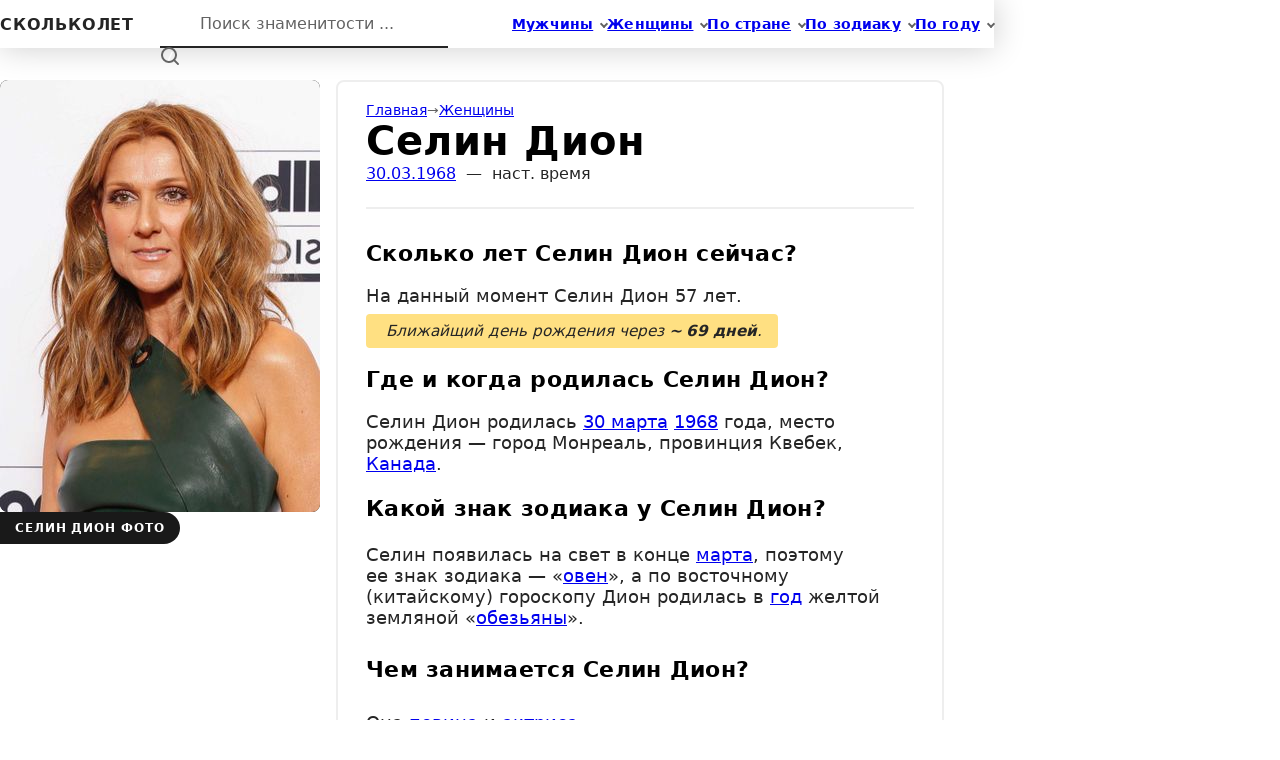

--- FILE ---
content_type: text/html; charset=UTF-8
request_url: https://skolkolet.com/celine-dion
body_size: 14965
content:
<!DOCTYPE html><html lang="ru" itemscope itemtype="https://schema.org/WebPage"><head><meta charset="utf-8" /><meta name="viewport" content="width=device-width, initial-scale=1.0, viewport-fit=cover" /><meta name="yandex-verification" content="4a8f3f321892bbf1" /><meta name="google-site-verification" content="2LrsfwQSM3ti8g4PUof3cqRlo9U_zTj7TpP73I9drDQ" /><meta name="color-scheme" content="dark light"><meta name="theme-color" media="(prefers-color-scheme: light)" content="#ffffff" /><meta name="theme-color" media="(prefers-color-scheme: dark)" content="#1d1d1e" /><link rel="stylesheet" href="[data-uri]" crossorigin media="(prefers-color-scheme: dark)"><link rel="stylesheet" href="[data-uri]" crossorigin media="(prefers-color-scheme: light)"><link rel="icon" href="/favicon.ico" sizes="any"><link rel="icon" href="/favicon.svg" type="image/svg+xml"><link rel="apple-touch-icon" href="/apple-touch-icon.png"><link rel="manifest" href="/manifest.json"><title>Сколько лет Селин Дион? Какой знак зодиака?</title><meta name="description" content="Узнайте какой возраст у Селин Дион в 2026 году и кто она по гороскопу"><meta name="keywords" content><meta name="robots" content="all"><meta property="og:locale" content="ru_RU"><meta property="og:type" content="website"><meta property="og:site_name" content="Возраст знаменитостей"><meta property="og:title" content="Узнайте достоверный возраст и знак зодиака Селин Дион"><meta property="og:description" content="Узнайте сколько лет и кто по гороскопу Селин Дион"><meta property="og:image" content="https://skolkolet.com/opengraph.jpg"><meta property="og:url" content="https://skolkolet.com/celine-dion"><link rel="canonical" href="https://skolkolet.com/celine-dion"><script type="module" crossorigin src="/assets/index-BByChyvy.js"></script><link rel="stylesheet" crossorigin href="/assets/index-CF0ip8hn.css"></head><body class="app"><div id="app" class="app__inner"><!--[--><div class="skip-link visually-hidden"><span id="first-active-element" tabindex="-1"></span><a href="#main">Перейти к контенту </a></div><header class="header app__header" aria-roledescription="Шапка сайта"><div class="header__content"><nav class="nav header__nav" itemscope itemtype="https://schema.org/SiteNavigationElement" aria-label="Основная навигация по сайту"><ul class="nav__items"><!--[--><li class="nav__item_sub nav__item"><a href="/male" class="link link_text nav__link" itemprop="url"><svg width="32" height="32" viewBox="0 0 32 32" aria-hidden="true" class="nav__icon"><g fill="currentColor" stroke-width="0"><circle cx="13" cy="17" r="1"/><circle cx="19" cy="17" r="1"/></g><path d="M8.007,15.273C7.408,15.619,7,16.259,7,17c0,1.049,0.811,1.9,1.838,1.984c0.759,2.469,1.872,5.226,2.636,6.034c2.499,2.644,6.552,2.644,9.051,0c0.764-0.808,1.877-3.565,2.636-6.034C24.189,18.9,25,18.049,25,17c0-0.741-0.401-1.381-1-1.727V14c0-5.342-2.453-7-5-7l-1-2C10.978,5,8,8.261,8,14L8.007,15.273z"/><path d="M19,7c2.966,5.924-6.958,0.783-7,6"/></svg><span itemprop="name">Мужчины</span></a><ul class="nav__subitems"><!--[--><li class="nav__subitem"><a href="/male/actor" class="link link_pretty" itemprop="url"><span itemprop="name">Актеры</span></a></li><li class="nav__subitem"><a href="/male/singer" class="link link_pretty" itemprop="url"><span itemprop="name">Певцы</span></a></li><li class="nav__subitem"><a href="/male/politician" class="link link_pretty" itemprop="url"><span itemprop="name">Политики</span></a></li><li class="nav__subitem"><a href="/male/blogger" class="link link_pretty" itemprop="url"><span itemprop="name">Блогеры</span></a></li><!--]--></ul></li><li class="nav__item_sub nav__item"><a href="/female" class="link link_text nav__link" itemprop="url"><svg width="32" height="32" viewBox="0 0 32 32" aria-hidden="true" class="nav__icon"><g fill="currentColor" stroke-width="0"><circle cx="13" cy="18" r="1"/><circle cx="19" cy="18" r="1"/></g><path d="M19.077,25H28c0-15.992-6.203-18-8.75-18l-1.125-2C11.727,5,5,7.01,5,25h8.025"/><path d="M19,11c0,5.409-10,1.091-10,6c0,3.909,2.855,9,7,9s7-5.071,7-9"/></svg><span itemprop="name">Женщины</span></a><ul class="nav__subitems"><!--[--><li class="nav__subitem"><a href="/female/actress" class="link link_pretty" itemprop="url"><span itemprop="name">Актрисы</span></a></li><li class="nav__subitem"><a href="/female/singer" class="link link_pretty" itemprop="url"><span itemprop="name">Певицы</span></a></li><li class="nav__subitem"><a href="/female/model" class="link link_pretty" itemprop="url"><span itemprop="name">Модели</span></a></li><li class="nav__subitem"><a href="/female/blogger" class="link link_pretty" itemprop="url"><span itemprop="name">Блогеры</span></a></li><!--]--></ul></li><li class="nav__item_sub nav__item"><a href="/country/england" class="link link_text nav__link" itemprop="url"><svg width="32" height="32" viewBox="0 0 32 32" aria-hidden="true" class="nav__icon"><path d="M7 6v19M11 17V7h8l-.4 1H26l-3 10h-6.4l.4-1z"/></svg><span itemprop="name">По стране</span></a><ul class="nav__subitems"><!--[--><li class="nav__subitem"><a href="/country/russia" class="link link_pretty" itemprop="url"><span itemprop="name">Россия</span></a></li><li class="nav__subitem"><a href="/country/ukraine" class="link link_pretty" itemprop="url"><span itemprop="name">Украина</span></a></li><li class="nav__subitem"><a href="/country/belarus" class="link link_pretty" itemprop="url"><span itemprop="name">Беларусь</span></a></li><li class="nav__subitem"><a href="/country/kazakhstan" class="link link_pretty" itemprop="url"><span itemprop="name">Казахстан</span></a></li><li class="nav__subitem"><a href="/country/usa" class="link link_pretty" itemprop="url"><span itemprop="name">США</span></a></li><!--]--></ul></li><li class="nav__item_sub nav__item"><a href="/zodiac/aries" class="link link_text nav__link" itemprop="url"><svg width="32" height="32" viewBox="0 0 32 32" aria-hidden="true" class="nav__icon"><path d="M9.7,23.4C11.3,25,13.6,26,16,26s4.7-1,6.3-2.6"/><path d="M13.1,8.5C9.5,9.7,7,13.1,7,17c0,0.4,0,0.8,0.1,1.2"/><path d="M24.9,18.2c0-0.4,0.1-0.8,0.1-1.2c0-3.9-2.5-7.3-6.1-8.5"/><circle cx="16" cy="8" r="3"/><circle cx="8" cy="21" r="3"/><circle cx="24" cy="21" r="3"/></svg><span itemprop="name">По зодиаку</span></a><ul class="nav__subitems"><!--[--><li class="nav__subitem"><a href="/zodiac/gemini" class="link link_pretty" itemprop="url"><span itemprop="name">Западный</span></a></li><li class="nav__subitem"><a href="/zodiac/dog" class="link link_pretty" itemprop="url"><span itemprop="name">Восточный</span></a></li><!--]--></ul></li><li class="nav__item_sub nav__item"><a href="/born/21" class="link link_text nav__link" itemprop="url"><!----><span itemprop="name">По году</span></a><ul class="nav__subitems"><!--[--><li class="nav__subitem"><a href="/born/20" class="link link_pretty" itemprop="url"><span itemprop="name">20 век</span></a></li><li class="nav__subitem"><a href="/born/19" class="link link_pretty" itemprop="url"><span itemprop="name">19 век</span></a></li><li class="nav__subitem"><a href="/born/18" class="link link_pretty" itemprop="url"><span itemprop="name">18 век</span></a></li><li class="nav__subitem"><a href="/born/17" class="link link_pretty" itemprop="url"><span itemprop="name">17 век</span></a></li><!--]--></ul></li><!--]--></ul></nav><div class="header__main"><div class="header__logo"><a href="/" class="logo outline-focus-visible" aria-label="На главную"><span>скольколет</span></a></div><search class="search header__search"><form itemprop="potentialAction" itemscope itemtype="https://schema.org/SearchAction" method="GET" action="/search" class="search__form"><meta itemprop="target" content="https://skolkolet.com/search?q={query}"><input type="search" value="" placeholder="Поиск знаменитости ..." itemprop="query-input" name="q" autocomplete="off" autocorrect="off" autocapitalize="off" spellcheck="false" maxlength="64" required data-search-hotkey="search-hot-field" class="search__input"><button type="submit" class="search__button" tabindex="-1"><span class="visually-hidden">Найти</span><svg width="20" height="20" viewBox="0 0 20 20" class="search__loupe" aria-hidden="true"><circle cx="9" cy="9" r="7"></circle><line x1="18" y1="18" x2="14" y2="14"></line></svg></button><kbd title="Горячая клавиша активации поиска" data-key="/" data-key-focus="↲" class="search__hotkey"><span class="visually-hidden">/</span></kbd></form></search></div></div><!----></header><main id="main" class="content app__content" aria-roledescription="Контент страницы"><div class="content__inner"><!--[--><div class="profile app__profile" data-ghost="false"><article itemscope itemtype="https://schema.org/Article" class="profile__article"><div class="profile__side" data-ghost="false"><figure class="profile__figure" data-ghost-item><a href="https://skolkolet.com/images/590e5ad27d66ac348e88c09c/large@2x.jpg" target="_blank" data-label="Открыть оригинал" class="link link_pretty profile__image" title="Селин Дион фото"><picture><!--[--><source srcset="https://skolkolet.com/images/590e5ad27d66ac348e88c09c/thumb@2x.jpg?v=1673109296965 1x, https://skolkolet.com/images/590e5ad27d66ac348e88c09c/large.jpg?v=1673109296965 2x" media=""><!--]--><img src="https://skolkolet.com/images/590e5ad27d66ac348e88c09c/medium.jpg?v=1673109296965" alt="Селин Дион фото" width="160" height="240"></picture></a><figcaption data-ghost-text>Селин Дион фото</figcaption></figure></div><div class="profile__main"><!--[--><nav class="breadcrumbs" aria-label="Хлебные крошки" style="--breadcrumbs-divider:&#39;→&#39;;"><!--[--><!--]--><ol itemscope itemtype="https://schema.org/BreadcrumbList" class="breadcrumbs__items"><!--[--><li itemprop="itemListElement" itemscope itemtype="https://schema.org/ListItem" class="breadcrumbs__item" data-ghost-text><a href="/" itemprop="item" class="link link_pretty link_text breadcrumbs__link"><span itemprop="name">Главная </span></a><meta itemprop="position" content="1"></li><li itemprop="itemListElement" itemscope itemtype="https://schema.org/ListItem" class="breadcrumbs__item" data-ghost-text><a href="/female" itemprop="item" class="link link_pretty link_text breadcrumbs__link"><span itemprop="name">Женщины </span></a><meta itemprop="position" content="2"></li><li itemprop="itemListElement" itemscope itemtype="https://schema.org/ListItem" class="breadcrumbs__item breadcrumbs__item_current" data-ghost-text aria-current="page"><span itemprop="name">Селин Дион </span><meta itemprop="position" content="3"></li><!--]--></ol><!--[--><!--]--></nav><!--]--><div class="text text_dim profile__info" data-ghost-text><a href="/born/30-march-1968" class="link link_pretty">30.03.1968</a>  —  <span>наст. время </span></div><div class="text profile__description" itemprop="articleBody" data-ghost-text>  <h1 itemprop="headline">Сколько лет Селин Дион сейчас? </h1>  <p>На данный момент Селин Дион 57&nbsp;лет. <em>Ближайщий день рождения через <span>69&nbsp;дней</span>. </em></p>  <h2>Где и когда родилась Селин Дион? </h2>  <p>Селин Дион родилась <a class="link link_pretty" href="/born/30-march">30 марта</a> <a class="link link_pretty" href="/born/1968">1968</a> года, место рождения — город Монреаль, провинция Квебек, <a class="link link_pretty" href="/country/canada">Канада</a>. </p>  <h3>Какой знак зодиака у Селин Дион? </h3>  <p>Селин появилась на свет в&nbsp;конце <a class="link link_pretty" href="/born/march">марта</a>, поэтому ее&nbsp;знак зодиака — «<a class="link link_pretty" href="/zodiac/aries">овен</a>», а по восточному (китайскому) гороскопу Дион родилась в <a class="link link_pretty" href="/born/march-1968">год</a> желтой земляной «<a class="link link_pretty" href="/zodiac/monkey">обезьяны</a>». </p>  <h4>Чем занимается Селин Дион? </h4>  <p>Она <a class="link link_pretty" href="/female/singer">певица</a> и <a class="link link_pretty" href="/female/actress">актриса</a>. </p></div><a href="https://ru.wikipedia.org/wiki/%d0%94%d0%b8%d0%be%d0%bd,_%d0%a1%d0%b5%d0%bb%d0%b8%d0%bd" target="_blank" data-ghost-text class="profile__wiki outline-focus-visible"><svg width="16" height="16" viewBox="0 0 16 16" aria-hidden="true"><path d="M15.989 2.5h-3.308l-.237.04v.314c0 .037.113.068.145.091.03.025.11.039.144.039l.3.014c.34.016.443.09.575.212.13.127.152.343.05.647l-2.923 7.541-.112-.033-1.857-4.127.043-.097 1.52-3.088c.177-.326.349-.617.435-.752.16-.248.237-.294.67-.316.088 0 .122-.043.122-.13v-.312l-.022-.034s-1.818-.006-2.646 0v.345c0 .038-.02.069.009.092.031.025.044.037.078.037L9.099 3c.338.016.49.112.535.172.081.108.12.223-.077.687l-1.17 2.533-1.058-2.35c-.347-.75-.433-.983.09-1.026l.14-.032c.1 0 .085-.04.085-.114V2.54l-.01-.027H4.812l-.012.033v.33c0 .073.074.092.21.113.49.07.482.125.966 1.167l.286.627 1.103 2.353.32.77-1.602 3.472-.092-.025s-2.487-5.695-3.206-7.6a1.346 1.346 0 0 1-.109-.434c0-.194.16-.299.482-.313l.49-.017c.1 0 .263-.041.263-.128V2.55l-.147-.032S.717 2.513.1 2.517L0 2.549v.329c0 .059.08.096.218.111.379.023.633.088.752.197.119.11.248.39.415.824.904 2.358 2.827 6.566 3.763 8.963.269.654.608.756 1.019-.02.423-.852 1.276-2.742 1.898-4.137a244.174 244.174 0 0 0 1.758 4.128c.304.683.651.75 1.003.02.922-2.223 3.613-8.912 3.613-8.912.116-.329.278-.581.488-.765.208-.182.517-.284.95-.304.089 0 .123-.044.123-.129V2.54l-.011-.04z"></path></svg><span>Биография Селин Дион на&nbsp;Википедии</span></a><aside class="profile__aside"><div class="profile__panel"><div class="profile__view"><b class="count profile__digit" data-ghost-text>10873</b><span class="text text_dim" data-ghost-text>просмотра</span></div><div class="profile__share"><!--[--><div class="social"><h6 class="title social__title" data-ghost-text>Поделиться</h6><div class="social__links"><!--[--><a href="https://vk.com/share.php?url=https%3A%2F%2Fskolkolet.com%2Fceline-dion" title="Поделиться ссылкой ВКонтакте" target="_blank" data-ghost-item class="social__link_vk social__link outline-focus-visible"><svg width="16" height="16" viewBox="0 0 16 16" aria-hidden="true" class="social__icon"><path d="M15.8 12c.2.3.2 1-.3 1H13c-.7 0-1.3-.7-1.3-.7l-1.3-1.5c-.2-.2-.6-.2-.8.2-.2.3-.2 1.3-.2 1.3 0 .7-.4.7-.8.7-1 0-2.5 0-3.4-.7-.7-.6-2-2.5-3.8-5.7C.4 5 0 4 0 3.6c0 0 0-.2.4-.2h2.4c.3 0 .5.2.7.6L5 7l.5.7c.2.2.5.3.6 0 0 0 .4-1.7.2-3.2 0-.5-.2-.8-.7-.8-.3 0 0-.7.5-.7h2.8c.3 0 .5.2.5.8V7c0 .2 0 .6.4.8.3.3.5.2.7 0l1.8-4c.2-.4.3-.4.6-.4h2.8c.4 0 .4.3.4.6s-.3 1-1 2l-1.3 2c-.4.6-.4.8 0 1.3l2 2.7z"/></svg><span class="visually-hidden">Поделиться ссылкой ВКонтакте</span></a><a href="https://connect.ok.ru/offer?url=https%3A%2F%2Fskolkolet.com%2Fceline-dion" title="Поделиться ссылкой в Одноклассниках" target="_blank" data-ghost-item class="social__link_ok social__link outline-focus-visible"><svg width="16" height="16" viewBox="0 0 16 16" aria-hidden="true" class="social__icon"><g stroke="currentColor" stroke-linecap="round" fill="none" stroke-width="2.5"><circle cx="8" cy="4.3" r="3" /><path d="M4.5 14.7 8 11.3l3.5 3.4M3.996 9.5c1.336.867 2.67 1.3 4.004 1.3 1.334 0 2.667-.433 4-1.3"/></g></svg><span class="visually-hidden">Поделиться ссылкой в Одноклассниках</span></a><a href="https://telegram.me/share/url?url=https%3A%2F%2Fskolkolet.com%2Fceline-dion" title="Поделиться ссылкой в Telegram" target="_blank" data-ghost-item class="social__link_telegram social__link outline-focus-visible"><svg width="16" height="16" viewBox="0 0 16 16" aria-hidden="true" class="social__icon"><path d="M1.031 7.138c4.027-1.75 6.712-2.903 8.055-3.46 3.836-1.592 4.633-1.869 5.152-1.878.115-.002.37.026.536.16a.58.58 0 01.196.373c.019.108.042.352.023.543-.208 2.178-1.107 7.465-1.565 9.905-.193 1.033-.574 1.379-.943 1.413-.803.073-1.412-.529-2.188-1.037-1.216-.795-1.903-1.29-3.083-2.065-1.364-.897-.48-1.39.298-2.195.203-.21 3.737-3.417 3.805-3.708.009-.036.017-.172-.064-.243-.08-.072-.2-.047-.286-.028-.122.028-2.064 1.308-5.826 3.841-.551.378-1.05.562-1.498.552-.493-.01-1.442-.278-2.147-.507C.631 8.524-.056 8.376.004 7.9c.03-.248.373-.501 1.027-.76z"/></svg><span class="visually-hidden">Поделиться ссылкой в Telegram</span></a><!--]--></div></div><!--]--></div></div></aside></div></article><footer class="profile__footer"><!--[--><div class="feed persons-feed"><div class="feed__inner"><!--[--><h6 data-ghost-text class="title title_size_m title_center persons-feed__title">Другие овны по гороскопу </h6><!--]--><div class="feed__content pretty-scrollbar"><div class="feed__items"><!--[--><div class="feed__item"><!--[--><article class="person persons-feed__item" aria-roledescription="Персона"><picture class="person__image" data-ghost-item><!--[--><source srcset="https://skolkolet.com/images/5dbf3379cbf3ee35e3b1cdeb/thumb@2x.jpg?v=1673109296965 2x" media=""><!--]--><img src="https://skolkolet.com/images/5dbf3379cbf3ee35e3b1cdeb/thumb.jpg?v=1673109296965" alt="Илья Сафронов" width="160" height="160"></picture><div class="person__content"><h6 class="title person__title"><a href="/ilya-safronov" class="link link_pretty person__link" aria-label="Перейти на страницу персоны Илья Сафронов" data-ghost-text>Илья Сафронов</a></h6><p data-ghost-text class="text text_dim text_size_s person__job">телеведущий и иллюзионист</p></div></article><!--]--></div><div class="feed__item"><!--[--><article class="person persons-feed__item" aria-roledescription="Персона"><picture class="person__image" data-ghost-item><!--[--><source srcset="https://skolkolet.com/images/590e5ad27d66ac348e88c101/thumb@2x.jpg?v=1673109296965 2x" media=""><!--]--><img src="https://skolkolet.com/images/590e5ad27d66ac348e88c101/thumb.jpg?v=1673109296965" alt="Нора Джонс" width="160" height="160"></picture><div class="person__content"><h6 class="title person__title"><a href="/norah-jones" class="link link_pretty person__link" aria-label="Перейти на страницу персоны Нора Джонс" data-ghost-text>Нора Джонс</a></h6><p data-ghost-text class="text text_dim text_size_s person__job">певица и актриса</p></div></article><!--]--></div><div class="feed__item"><!--[--><article class="person persons-feed__item" aria-roledescription="Персона"><picture class="person__image" data-ghost-item><!--[--><source srcset="https://skolkolet.com/images/678a16e823a16dbf6aeacea0/thumb@2x.jpg?v=1737103528314 2x" media=""><!--]--><img src="https://skolkolet.com/images/678a16e823a16dbf6aeacea0/thumb.jpg?v=1737103528314" alt="Лара Флинн Бойл" width="160" height="160"></picture><div class="person__content"><h6 class="title person__title"><a href="/lara-flynn-boyle" class="link link_pretty person__link" aria-label="Перейти на страницу персоны Лара Флинн Бойл" data-ghost-text>Лара Флинн Бойл</a></h6><p data-ghost-text class="text text_dim text_size_s person__job">актриса</p></div></article><!--]--></div><div class="feed__item"><!--[--><article class="person persons-feed__item" aria-roledescription="Персона"><picture class="person__image" data-ghost-item data-die="1954-2021"><!--[--><source srcset="https://skolkolet.com/images/619a910575a9b206b50bb456/thumb@2x.jpg?v=1673109296965 2x" media=""><!--]--><img src="https://skolkolet.com/images/619a910575a9b206b50bb456/thumb.jpg?v=1673109296965" alt="Валерий Гаркалин" width="160" height="160"></picture><div class="person__content"><h6 class="title person__title"><a href="/valeriy-garkalin" class="link link_pretty person__link" aria-label="Перейти на страницу персоны Валерий Гаркалин" data-ghost-text>Валерий Гаркалин</a></h6><p data-ghost-text class="text text_dim text_size_s person__job">актер и театральный педагог</p></div></article><!--]--></div><div class="feed__item"><!--[--><article class="person persons-feed__item" aria-roledescription="Персона"><picture class="person__image" data-ghost-item><!--[--><source srcset="https://skolkolet.com/images/677f41ba23a16dbf6aeace81/thumb@2x.jpg?v=1736393183461 2x" media=""><!--]--><img src="https://skolkolet.com/images/677f41ba23a16dbf6aeace81/thumb.jpg?v=1736393183461" alt="Маргарита Симоньян" width="160" height="160"></picture><div class="person__content"><h6 class="title person__title"><a href="/margarita-simonyan" class="link link_pretty person__link" aria-label="Перейти на страницу персоны Маргарита Симоньян" data-ghost-text>Маргарита Симоньян</a></h6><p data-ghost-text class="text text_dim text_size_s person__job">журналистка и телеведущая</p></div></article><!--]--></div><!--]--><!--[--><div class="feed__item"><a href="/zodiac/aries" class="link link_pretty persons-feed__item persons-feed__more" data-ghost-item><span>Смотреть всех <i>191</i></span></a></div><!--]--></div></div><!--[--><!--]--></div></div><!--]--></footer></div><!--]--></div></main><footer class="footer app__footer" aria-roledescription="Подвал сайта"><div class="footer__content"><div class="footer__contacts"><svg width="10" height="10" viewBox="0 0 10 10" aria-hidden="true" class="footer__icon"><path d="M2 3h6v6H2zM0 5h2v1H0zm8 0h2v1H8zM0 0h1v3h1v1H0m0 3h2v1H1v2H0m8-3h2v3H9V8H8m1-8h1v4H8V3h1M3 0h1v1h2V0h1v3H3"></path></svg><p class="text text_dim text_size_s">Нашли ошибку? <a class="link link_pretty footer__link" href="mailto:info@skolkolet.com">Напишите нам</a></p></div><p class="text text_dim text_size_s footer__copyright"> © 2015 – 2026 skolkolet.com</p></div></footer><!--]--></div><script>window.__INIT_STATE__={"categories":{"status":200,"data":{"zodiacs":[{"latin":"aquarius","name":"водолей","genetivus":"водолея","dativus":"водолею","plural":"водолеи","isWestern":true,"sign":"♒"},{"latin":"aries","name":"овен","genetivus":"овна","dativus":"овну","plural":"овны","isWestern":true,"sign":"♈"},{"latin":"cancer","name":"рак","genetivus":"рака","dativus":"раку","plural":"раки","isWestern":true,"sign":"♋"},{"latin":"capricorn","name":"козерог","genetivus":"козерога","dativus":"козерогу","plural":"козероги","isWestern":true,"sign":"♑"},{"latin":"gemini","name":"близнецы","genetivus":"близнецов","dativus":"близнецам","plural":"близнецы","isWestern":true,"sign":"♊"},{"latin":"leo","name":"лев","genetivus":"льва","dativus":"льву","plural":"львы","isWestern":true,"sign":"♌"},{"latin":"libra","name":"весы","genetivus":"весов","dativus":"весам","plural":"весы","isWestern":true,"sign":"♎"},{"latin":"pisces","name":"рыба","genetivus":"рыбы","dativus":"рыбе","plural":"рыбы","isWestern":true,"sign":"♓"},{"latin":"sagittarius","name":"стрелец","genetivus":"стрельца","dativus":"стрельцу","plural":"стрельцы","isWestern":true,"sign":"♐"},{"latin":"scorpio","name":"скорпион","genetivus":"скорпиона","dativus":"скорпиону","plural":"скорпионы","isWestern":true,"sign":"♏"},{"latin":"taurus","name":"телец","genetivus":"тельца","dativus":"тельцу","plural":"тельцы","isWestern":true,"sign":"♉"},{"latin":"virgo","name":"дева","genetivus":"девы","dativus":"деве","plural":"девы","isWestern":true,"sign":"♍"},{"latin":"dog","name":"собака","genetivus":"собаки","dativus":"собаке","plural":"собаки","isWestern":false,"sign":""},{"latin":"dragon","name":"дракон","genetivus":"дракона","dativus":"дракону","plural":"драконы","isWestern":false,"sign":""},{"latin":"goat","name":"коза","genetivus":"козы","dativus":"козе","plural":"козы","isWestern":false,"sign":""},{"latin":"horse","name":"лошадь","genetivus":"лошади","dativus":"лошади","plural":"лошади","isWestern":false,"sign":""},{"latin":"monkey","name":"обезьяна","genetivus":"обезьяны","dativus":"обезьяне","plural":"обезьяны","isWestern":false,"sign":""},{"latin":"ox","name":"бык","genetivus":"быка","dativus":"быку","plural":"быки","isWestern":false,"sign":""},{"latin":"pig","name":"свинья","genetivus":"свиньи","dativus":"свинье","plural":"свиньи","isWestern":false,"sign":""},{"latin":"rabbit","name":"кролик","genetivus":"кролика","dativus":"кролику","plural":"кролики","isWestern":false,"sign":""},{"latin":"rat","name":"крыса","genetivus":"крысы","dativus":"крысе","plural":"крысы","isWestern":false,"sign":""},{"latin":"rooster","name":"петух","genetivus":"петуха","dativus":"петуху","plural":"петухи","isWestern":false,"sign":""},{"latin":"snake","name":"змея","genetivus":"змеи","dativus":"змее","plural":"змеи","isWestern":false,"sign":""},{"latin":"tiger","name":"тигр","genetivus":"тигра","dativus":"тигру","plural":"тигры","isWestern":false,"sign":""}],"cities":[{"latin":"atlanta","name":"Атланта","prepositional":"Атланте","genitive":"Атланты","country":"usa"},{"latin":"boston","name":"Бостон","prepositional":"Бостоне","genitive":"Бостона","country":"usa"},{"latin":"vancouver","name":"Ванкувер","prepositional":"Ванкувере","genitive":"Ванкувера","country":"canada"},{"latin":"washington","name":"Вашингтон","prepositional":"Вашингтоне","genitive":"Вашингтона","country":"usa"},{"latin":"volgograd","name":"Волгоград","prepositional":"Волгограде","genitive":"Волгограда","country":"russia"},{"latin":"honolulu","name":"Гонолулу","prepositional":"Гонолулу","genitive":"Гонолулу","country":"usa"},{"latin":"dallas","name":"Даллас","prepositional":"Далласе","genitive":"Далласа","country":"usa"},{"latin":"yekaterinburg","name":"Екатеринбург","prepositional":"Екатеринбурге","genitive":"Екатеринбурга","country":"russia"},{"latin":"kazan","name":"Казань","prepositional":"Казани","genitive":"Казани","country":"russia"},{"latin":"kiev","name":"Киев","prepositional":"Киеве","genitive":"Киева","country":"ukraine"},{"latin":"krasnodar","name":"Краснодар","prepositional":"Краснодаре","genitive":"Краснодара","country":"russia"},{"latin":"london","name":"Лондон","prepositional":"Лондоне","genitive":"Лондона","country":"england"},{"latin":"los-angeles","name":"Лос-Анджелес","prepositional":"Лос-Анджелесе","genitive":"Лос-Анджелеса","country":"usa"},{"latin":"mariupol","name":"Мариуполь","prepositional":"Мариуполе","genitive":"Мариуполя","country":"ukraine"},{"latin":"melbourne","name":"Мельбурн","prepositional":"Мельбурне","genitive":"Мельбурна","country":"australia"},{"latin":"memphis","name":"Мемфис","prepositional":"Мемфисе","genitive":"Мемфиса","country":"usa"},{"latin":"minsk","name":"Минск","prepositional":"Минске","genitive":"Минска","country":"belarus"},{"latin":"moscow","name":"Москва","prepositional":"Москве","genitive":"Москвы","country":"russia"},{"latin":"nizhny-novgorod","name":"Нижний Новгород","prepositional":"Нижнем Новгороде","genitive":"Нижнего Новгорода","country":"russia"},{"latin":"novosibirsk","name":"Новосибирск","prepositional":"Новосибирске","genitive":"Новосибирска","country":"russia"},{"latin":"new-york","name":"Нью-Йорк","prepositional":"Нью-Йорке","genitive":"Нью-Йорка","country":"usa"},{"latin":"odessa","name":"Одесса","prepositional":"Одессе","genitive":"Одессы","country":"ukraine"},{"latin":"oxford","name":"Оксфорд","prepositional":"Оксфорде","genitive":"Оксфорда","country":"england"},{"latin":"omsk","name":"Омск","prepositional":"Омске","genitive":"Омска","country":"russia"},{"latin":"paris","name":"Париж","prepositional":"Париже","genitive":"Парижа","country":"france"},{"latin":"penza","name":"Пенза","prepositional":"Пензе","genitive":"Пензы","country":"russia"},{"latin":"perm","name":"Пермь","prepositional":"Перми","genitive":"Перми","country":"russia"},{"latin":"reading","name":"Рединг","prepositional":"Рединге","genitive":"Рединга","country":"england"},{"latin":"rostov-on-don","name":"Ростов-на-Дону","prepositional":"Ростове-на-Дону","genitive":"Ростова-на-Дону","country":"russia"},{"latin":"samara","name":"Самара","prepositional":"Самаре","genitive":"Самары","country":"russia"},{"latin":"san-francisco","name":"Сан-Франциско","prepositional":"Сан-Франциско","genitive":"Сан-Франциско","country":"usa"},{"latin":"san-jose","name":"Сан-Хосе","prepositional":"Сан-Хосе","genitive":"Сан-Хосе","country":"usa"},{"latin":"san-juan","name":"Сан-Хуан","prepositional":"Сан-Хуан","genitive":"Сан-Хуан","country":"puerto-rico"},{"latin":"saint-petersburg","name":"Санкт-Петербург","prepositional":"Санкт-Петербурге","genitive":"Санкт-Петербурга","country":"russia"},{"latin":"santa-monica","name":"Санта-Моника","prepositional":"Санта-Монике","genitive":"Санта-Моники","country":"usa"},{"latin":"saratov","name":"Саратов","prepositional":"Саратове","genitive":"Саратова","country":"russia"},{"latin":"sydney","name":"Сидней","prepositional":"Сиднее","genitive":"Сиднея","country":"australia"},{"latin":"sochi","name":"Сочи","prepositional":"Сочи","genitive":"Сочи","country":"russia"},{"latin":"taganrog","name":"Таганрог","prepositional":"Таганроге","genitive":"Таганрога","country":"russia"},{"latin":"tashkent","name":"Ташкент","prepositional":"Ташкенте","genitive":"Ташкента","country":"uzbekistan"},{"latin":"toronto","name":"Торонто","prepositional":"Торонто","genitive":"Торонто","country":"canada"},{"latin":"tula","name":"Тула","prepositional":"Туле","genitive":"Тулы","country":"russia"},{"latin":"philadelphia","name":"Филадельфия","prepositional":"Филадельфии","genitive":"Филадельфии","country":"usa"},{"latin":"kharkiv","name":"Харьков","prepositional":"Харькове","genitive":"Харькова","country":"ukraine"},{"latin":"houston","name":"Хьюстон","prepositional":"Хьюстоне","genitive":"Хьюстона","country":"usa"},{"latin":"chelyabinsk","name":"Челябинск","prepositional":"Челябинске","genitive":"Челябинска","country":"russia"},{"latin":"chicago","name":"Чикаго","prepositional":"Чикаго","genitive":"Чикаго","country":"usa"}],"countries":[{"latin":"abkhazia","name":"Абхазия","prepositional":"Абхазии","genitive":"Абхазии"},{"latin":"australia","name":"Австралия","prepositional":"Австралии","genitive":"Австралии"},{"latin":"austria","name":"Австрия","prepositional":"Австрии","genitive":"Австрии"},{"latin":"azerbaijan","name":"Азербайджан","prepositional":"Азербайджане","genitive":"Азербайджана"},{"latin":"england","name":"Англия","prepositional":"Англии","genitive":"Англии","alias":{"name":"Великобритания","prepositional":"Великобритании","genitive":"Великобритании"},"sign":"🇬🇧"},{"latin":"argentina","name":"Аргентина","prepositional":"Аргентине","genitive":"Аргентины"},{"latin":"belarus","name":"Беларусь","prepositional":"Беларуси","genitive":"Беларуси","alias":{"name":"Белоруссия","prepositional":"Белоруссии","genitive":"Белоруссии"},"sign":"🇧🇾"},{"latin":"belgium","name":"Бельгия","prepositional":"Бельгии","genitive":"Бельгии"},{"latin":"bulgaria","name":"Болгария","prepositional":"Болгарии","genitive":"Болгарии"},{"latin":"brazil","name":"Бразилия","prepositional":"Бразилии","genitive":"Бразилии"},{"latin":"hungary","name":"Венгрия","prepositional":"Венгрии","genitive":"Венгрии"},{"latin":"germany","name":"Германия","prepositional":"Германии","genitive":"Германии"},{"latin":"georgia","name":"Грузия","prepositional":"Грузии","genitive":"Грузии"},{"latin":"denmark","name":"Дания","prepositional":"Дании","genitive":"Дании"},{"latin":"israel","name":"Израиль","prepositional":"Израиле","genitive":"Израиля"},{"latin":"india","name":"Индия","prepositional":"Индии","genitive":"Индии"},{"latin":"ireland","name":"Ирландия","prepositional":"Ирландии","genitive":"Ирландии"},{"latin":"spain","name":"Испания","prepositional":"Испании","genitive":"Испании"},{"latin":"italy","name":"Италия","prepositional":"Италии","genitive":"Италии"},{"latin":"kazakhstan","name":"Казахстан","prepositional":"Казахстане","genitive":"Казахстана","sign":"🇰🇿"},{"latin":"canada","name":"Канада","prepositional":"Канаде","genitive":"Канады"},{"latin":"china","name":"Китай","prepositional":"Китае","genitive":"Китая"},{"latin":"colombia","name":"Колумбия","prepositional":"Колумбии","genitive":"Колумбии"},{"latin":"cuba","name":"Куба","prepositional":"Кубе","genitive":"Кубы","pretext":"на"},{"latin":"latvia","name":"Латвия","prepositional":"Латвии","genitive":"Латвии"},{"latin":"lithuania","name":"Литва","prepositional":"Литве","genitive":"Литвы"},{"latin":"north-macedonia","name":"Македония","prepositional":"Македонии","genitive":"Македонии"},{"latin":"morocco","name":"Марокко","prepositional":"Марокко","genitive":"Марокко"},{"latin":"mexico","name":"Мексика","prepositional":"Мексике","genitive":"Мексики"},{"latin":"moldova","name":"Молдавия","prepositional":"Молдавии","genitive":"Молдавии"},{"latin":"netherlands","name":"Нидерланды","prepositional":"Нидерландах","genitive":"Нидерландов","alias":{"name":"Голландия","prepositional":"Голландии","genitive":"Голландии"}},{"latin":"new-zealand","name":"Новая Зеландия","prepositional":"Новой Зеландии","genitive":"Новой Зеландии"},{"latin":"portugal","name":"Португалия","prepositional":"Португалии","genitive":"Португалии"},{"latin":"puerto-rico","name":"Пуэрто-Рико","prepositional":"Пуэрто-Рико","genitive":"Пуэрто-Рико"},{"latin":"russia","name":"Россия","prepositional":"России","genitive":"России","sign":"🇷🇺"},{"latin":"usa","name":"США","prepositional":"США","genitive":"США","alias":{"name":"Соединенные Штаты Америки","prepositional":"Соединенных Штатах Америки","genitive":"Соединенных Штатов Америки"},"sign":"🇺🇸"},{"latin":"northern-ireland","name":"Северная Ирландия","prepositional":"Северной Ирландии","genitive":"Северной Ирландии"},{"latin":"tanzania","name":"Танзания","prepositional":"Танзании","genitive":"Танзании"},{"latin":"turkey","name":"Турция","prepositional":"Турции","genitive":"Турции"},{"latin":"uzbekistan","name":"Узбекистан","prepositional":"Узбекистане","genitive":"Узбекистана"},{"latin":"ukraine","name":"Украина","prepositional":"Украине","genitive":"Украины","sign":"🇺🇦"},{"latin":"uruguay","name":"Уругвай","prepositional":"Уругвае","genitive":"Уругвая"},{"latin":"wales","name":"Уэльс","prepositional":"Уэльсе","genitive":"Уэльса"},{"latin":"finland","name":"Финляндия","prepositional":"Финляндии","genitive":"Финляндии"},{"latin":"france","name":"Франция","prepositional":"Франции","genitive":"Франции","pretext":"во"},{"latin":"czech-republic","name":"Чехия","prepositional":"Чехии","genitive":"Чехии"},{"latin":"switzerland","name":"Швейцария","prepositional":"Швейцарии","genitive":"Швейцарии"},{"latin":"sweden","name":"Швеция","prepositional":"Швеции","genitive":"Швеции"},{"latin":"estonia","name":"Эстония","prepositional":"Эстонии","genitive":"Эстонии"},{"latin":"south-africa","name":"ЮАР","prepositional":"ЮАР","genitive":"ЮАР","alias":{"name":"Южно-Африканская Республика","prepositional":"Южно-Африканской Республике","genitive":"Южно-Африканской Республики"}},{"latin":"republic-of-korea","name":"Южная Корея","prepositional":"Южной Кореи","genitive":"Южной Кореи","sign":"🇰🇷"}],"maleJobs":[{"gender":"male","latin":"actor","name":"актер","plural":"актеры","genetivus":"актеров","isPopular":true},{"gender":"male","latin":"blogger","name":"блогер","plural":"блогеры","genetivus":"блогеров","isPopular":true},{"gender":"male","latin":"boxer","name":"боксер","plural":"боксеры","genetivus":"боксеров"},{"gender":"male","latin":"designer","name":"дизайнер","plural":"дизайнеры","genetivus":"дизайнеров"},{"gender":"male","latin":"journalist","name":"журналист","plural":"журналисты","genetivus":"журналистов"},{"gender":"male","latin":"model","name":"модель","plural":"модели","genetivus":"моделей"},{"gender":"male","latin":"singer","name":"певец","plural":"певцы","genetivus":"певцов","isPopular":true},{"gender":"male","latin":"writer","name":"писатель","plural":"писатели","genetivus":"писателей","isPopular":true},{"gender":"male","latin":"politician","name":"политик","plural":"политики","genetivus":"политиков","isPopular":true},{"gender":"male","latin":"businessman","name":"предприниматель","plural":"предприниматели","genetivus":"предпринимателей","isPopular":true},{"gender":"male","latin":"producer","name":"продюсер","plural":"продюсеры","genetivus":"продюсеров"},{"gender":"male","latin":"radio-host","name":"радиоведущий","plural":"радиоведущие","genetivus":"радиоведущих"},{"gender":"male","latin":"filmmaker","name":"режиссер","plural":"режиссеры","genetivus":"режиссеров","isPopular":true},{"gender":"male","latin":"rapper","name":"рэпер","plural":"рэперы","genetivus":"рэперов","isPopular":true},{"gender":"male","latin":"dancer","name":"танцор","plural":"танцоры","genetivus":"танцоров"},{"gender":"male","latin":"television","name":"телеведущий","plural":"телеведущие","genetivus":"телеведущих","isPopular":true},{"gender":"male","latin":"tennis-player","name":"теннисист","plural":"теннисисты","genetivus":"теннисистов"},{"gender":"male","latin":"figure-skater","name":"фигурист","plural":"фигуристы","genetivus":"фигуристов"},{"gender":"male","latin":"footballer","name":"футболист","plural":"футболисты","genetivus":"футболистов","isPopular":true}],"femaleJobs":[{"gender":"female","latin":"actress","name":"актриса","plural":"актрисы","genetivus":"актрис","isPopular":true},{"gender":"female","latin":"blogger","name":"блогер","plural":"блогеры","genetivus":"блогеров","isPopular":true},{"gender":"female","latin":"gymnast","name":"гимнастка","plural":"гимнастки","genetivus":"гимнасток"},{"gender":"female","latin":"designer","name":"дизайнер","plural":"дизайнеры","genetivus":"дизайнеров"},{"gender":"female","latin":"journalist","name":"журналистка","plural":"журналистки","genetivus":"журналисток"},{"gender":"female","latin":"model","name":"модель","plural":"модели","genetivus":"моделей","isPopular":true},{"gender":"female","latin":"singer","name":"певица","plural":"певицы","genetivus":"певиц","isPopular":true},{"gender":"female","latin":"writer","name":"писательница","plural":"писательницы","genetivus":"писательниц"},{"gender":"female","latin":"politician","name":"политик","plural":"политики","genetivus":"политиков"},{"gender":"female","latin":"businesswoman","name":"предпринимательница","plural":"предпринимательницы","genetivus":"предпринимательниц"},{"gender":"female","latin":"producer","name":"продюсер","plural":"продюсеры","genetivus":"продюсеров"},{"gender":"female","latin":"radio-host","name":"радиоведущая","plural":"радиоведущие","genetivus":"радиоведущих"},{"gender":"female","latin":"filmmaker","name":"режиссер","plural":"режиссеры","genetivus":"режиссеров"},{"gender":"female","latin":"rapper","name":"рэпер","plural":"рэперы","genetivus":"рэперов"},{"gender":"female","latin":"dancer","name":"танцовщица","plural":"танцовщицы","genetivus":"танцовщиц"},{"gender":"female","latin":"television","name":"телеведущая","plural":"телеведущие","genetivus":"телеведущих","isPopular":true},{"gender":"female","latin":"tennis-player","name":"теннисистка","plural":"теннисистки","genetivus":"теннисисток"},{"gender":"female","latin":"figure-skater","name":"фигуристка","plural":"фигуристки","genetivus":"фигуристок"}],"maleNames":[{"gender":"male","latin":"aleksandr","name":"Александр","plural":"Александры","alias":["Саня","Саша","Александар","Алесь","Леса","Лесь","Алекс"]},{"gender":"male","latin":"aleksey","name":"Алексей","plural":"Алексеи","alias":["Алекс","Леха","Леша","Алеша","Леня","Аляксей","Олексій","Олекса","Алексий"]},{"gender":"male","latin":"andrey","name":"Андрей","plural":"Андреи","alias":["Андрюха","Андрюша","Андрэй","Андрій","Андреан","Андреас","Андэ","Андрес","Эндрю","Энди"]},{"gender":"male","latin":"anton","name":"Антон","plural":"Антоны","alias":["Анто","Энтони","Антін"]},{"gender":"male","latin":"artem","name":"Артем","plural":"Артемы","alias":["Артемий","Тема"]},{"gender":"male","latin":"valentin","name":"Валентин","plural":"Валентины","alias":["Валя","Вэл"]},{"gender":"male","latin":"valeriy","name":"Валерий","plural":"Валерии","alias":["Валера","Валерый","Валерій"]},{"gender":"male","latin":"viktor","name":"Виктор","plural":"Викторы","alias":["Витя","Віктар","Віктор","Вики"]},{"gender":"male","latin":"vladimir","name":"Владимир","plural":"Владимиры","alias":["Вадя","Вовочка","Володя","Вова","Вован","Уладзімір","Уладзімер","Володимир"]},{"gender":"male","latin":"georgiy","name":"Георгий","plural":"Георгии","alias":["Егор","Гога","Гоша","Жора","Джордж","Хорхе","Геворг","Георгиос","Гиорги","Джорджо","Жорди","Георгиус","Георг","Йорис","Ежи","Жоржи","Жорж"]},{"gender":"male","latin":"grigoriy","name":"Григорий","plural":"Григории","alias":["Гриша","Грегори"]},{"gender":"male","latin":"daniil","name":"Даниил","plural":"Даниилы","alias":["Даніла","Даня","Данило","Данияр","Дэниел","Данила"]},{"gender":"male","latin":"denis","name":"Денис","plural":"Денисы","alias":["Деня","Деннис","Дэнни","Дени"]},{"gender":"male","latin":"dmitriy","name":"Дмитрий","plural":"Дмитрии","alias":["Дима","Митя","Митяй","Деметр","Дмитро","Митько","Димитрий"]},{"gender":"male","latin":"evgeniy","name":"Евгений","plural":"Евгении","alias":["Женя","Гена","Юджин","Ген","Джин","Ивгэни","Эухенио","Эудженио","Евгенийс","Эжен"]},{"gender":"male","latin":"ivan","name":"Иван","plural":"Иваны","alias":["Ваня","Эван","Айвэн","Шон","Джон","Юхан","Ян","Жан","Юкка","Іван","Ион","Ян","Януш","Йохан","Ханс","Йонас","Йохван","Юэхан","Джованни","Хуан","Йоханан","Янош","Яни","Яхья"]},{"gender":"male","latin":"igor","name":"Игорь","plural":"Игори","alias":["Гарик","Игор","Ігор"]},{"gender":"male","latin":"ilya","name":"Илья","plural":"Ильи","alias":["Илюша","Илюха","Ильяс","Элайя","Илайджа","Элиу","Илайхью","Элаес","Илаес","Ильяс","Елиа","Элиас","Элиа","Иллийа","Эли"]},{"gender":"male","latin":"iosif","name":"Иосиф","plural":"Иосифы","alias":["Джо","Джозеф","Юсуф","Хосе","Йозеф","Жозе","Йосеф","Йосип","Йосып"]},{"gender":"male","latin":"kirill","name":"Кирилл","plural":"Кириллы","alias":["Киря","Кира","Кирюха","Кірыла","Кірыл","Кирил","Кириле","Кирило"]},{"gender":"male","latin":"maksim","name":"Максим","plural":"Максимы","alias":["Макс","Максім","Мэкс","Максым","Максім","Макисиму","Максимос","Максат","Максум","Махсум","Мақсат"]},{"gender":"male","latin":"matvey","name":"Матвей","plural":"Матвеи","alias":["Матфей","Матфий","Матта","Матевос","Мэтью","Мэттью","Мэтт","Мацей","Матвій","Мате","Матитьягу","Маттиас"]},{"gender":"male","latin":"mihail","name":"Михаил","plural":"Михаилы","alias":["Миха","Миша","Майкл","Микаил","Микал","Михаиль","Михэил","Міхаіл","Міхась","Михаэль","Мигель","Микель","Михаило","Михайло","Мика","Мишель"]},{"gender":"male","latin":"nikita","name":"Никита","plural":"Никиты","alias":["Мікіта","Микита","Нікiта"]},{"gender":"male","latin":"nikolay","name":"Николай","plural":"Николаи","alias":["Николас","Коля","Ник","Мікалай","Николаје","Микола","Никула","Никола"]},{"gender":"male","latin":"oleg","name":"Олег","plural":"Олеги","alias":["Олежка","Алег"]},{"gender":"male","latin":"pavel","name":"Павел","plural":"Павлы","alias":["Паша","Павлик","Похос","Павал","Паўлюк","Павле","Павло","Пол"]},{"gender":"male","latin":"petr","name":"Петр","plural":"Петры","alias":["Петя","Петрос","Пятро","Петерис","Петро","Пьер","Питер","Пит"]},{"gender":"male","latin":"roman","name":"Роман","plural":"Романы","alias":["Рома","Романос","Раман"]},{"gender":"male","latin":"semen","name":"Семен","plural":"Семены","alias":["Сема","Сеня","Саймон","Симон","Симеон","Свимеон"]},{"gender":"male","latin":"sergey","name":"Сергей","plural":"Сергеи","alias":["Серега","Сережа","Серж","Сереня","Сяржук","Серхио","Серджо","Срджан"]},{"gender":"male","latin":"timur","name":"Тимур","plural":"Тимуры","alias":[]},{"gender":"male","latin":"fedor","name":"Федор","plural":"Федоры","alias":["Теодор","Федя","Тед","Тедди","Тодорос","Федар","Хведар","Тодар","Тодор","Федір"]},{"gender":"male","latin":"yuriy","name":"Юрий","plural":"Юрии","alias":["Юра","Юрин","Юргис","Юрис","Юрген"]}],"femaleNames":[{"gender":"female","latin":"alexandra","name":"Александра","plural":"Александры","alias":["Саня","Саша","Шура","Алессандрина","Сандра","Олександра","Александрин","Аляксандра"]},{"gender":"female","latin":"alina","name":"Алина","plural":"Алины","alias":["Аліна","Аля"]},{"gender":"female","latin":"alisa","name":"Алиса","plural":"Алисы","alias":["Элис","Алис"]},{"gender":"female","latin":"anastasiya","name":"Анастасия","plural":"Анастасии","alias":["Анастасья","Настасья","Настасия","Анастасея","Настасея","Настя","Стася","Тася","Ася","Стейси"]},{"gender":"female","latin":"anna","name":"Анна","plural":"Анны","alias":["Анька","Аня","Анн","Ана","Энн","Анне","Нэнси"]},{"gender":"female","latin":"valentina","name":"Валентина","plural":"Валентины","alias":["Вэл","Валя","Валянціна"]},{"gender":"female","latin":"valeriya","name":"Валерия","plural":"Валерии","alias":["Валери","Вэл","Лера","Валерыя","Валерія"]},{"gender":"female","latin":"varvara","name":"Варвара","plural":"Варвары","alias":["Варя","Барбара","Барелий","Барбарелла"]},{"gender":"female","latin":"vera","name":"Вера","plural":"Веры","alias":[]},{"gender":"female","latin":"veronika","name":"Вероника","plural":"Вероники","alias":["Ника","Ники"]},{"gender":"female","latin":"viktoriya","name":"Виктория","plural":"Виктории","alias":["Вика","Вікторыя","Вікторія"]},{"gender":"female","latin":"darya","name":"Дарья","plural":"Дарьи","alias":["Даша","Дарина","Дария","Одарка","Дарія","Дарина","Дора"]},{"gender":"female","latin":"diana","name":"Диана","plural":"Дианы","alias":["Дзіяна","Діана","Дияна","Дина","Дайан"]},{"gender":"female","latin":"evgeniya","name":"Евгения","plural":"Евгении","alias":["Женя","Юджиния","Эухения","Эуджения","Ойгения","Эжени","Эжен","Джинн"]},{"gender":"female","latin":"ekaterina","name":"Екатерина","plural":"Екатерины","alias":["Катя","Катерина","Катрина","Кэтрин","Кейт","Кэти","Кэт","Кэтти"]},{"gender":"female","latin":"elena","name":"Елена","plural":"Елены","alias":["Лена","Лина","Илэна","Элен","Элина","Олена"]},{"gender":"female","latin":"elizaveta","name":"Елизавета","plural":"Елизаветы","alias":["Лиза","Элизабет","Элиза","Лайза","Лиз","Лиззи","Элайза","Альжбета","Лізавета","Лізабета","Элизабетта","Беттина","Бабетта","Изабелль","Элоиз","Изабо"]},{"gender":"female","latin":"irina","name":"Ирина","plural":"Ирины","alias":["Ира","Айрин","Рина","Ирена","Ирэна","Ирен","Ирэн"]},{"gender":"female","latin":"kseniya","name":"Ксения","plural":"Ксении","alias":["Ксюша","Ксенія"]},{"gender":"female","latin":"margarita","name":"Маргарита","plural":"Маргариты","alias":["Маргарет","Рита","Марго","Маргарыта"]},{"gender":"female","latin":"marina","name":"Марина","plural":"Марины","alias":["Маринка"]},{"gender":"female","latin":"mariya","name":"Мария","plural":"Марии","alias":["Мариша","Маша","Мариам","Марыя","Мария","Мэри"]},{"gender":"female","latin":"olga","name":"Ольга","plural":"Ольги","alias":["Оля","Вольга","Хельга"]},{"gender":"female","latin":"polina","name":"Полина","plural":"Полины","alias":["Поля","Паулина"]},{"gender":"female","latin":"svetlana","name":"Светлана","plural":"Светланы","alias":["Света"]},{"gender":"female","latin":"sofya","name":"София","plural":"Софии","alias":["Софи","Софа","Соня","Сафія","Жофия","Софья"]},{"gender":"female","latin":"tatyana","name":"Татьяна","plural":"Татьяны","alias":["Таня"]},{"gender":"female","latin":"emilia","name":"Эмилия","plural":"Эмилии","alias":["Эмили","Эмілiя","Аміля"]},{"gender":"female","latin":"yuliya","name":"Юлия","plural":"Юлии","alias":["Юля","Джулия","Юлиа","Джульетта","Жюльет","Жюли","Хулиа","Хулия","Юлія"]}],"born":{"months":[{"days":[1,2,3,4,5,6,7,8,9,10,11,12,13,14,15,16,17,18,19,20,21,22,23,24,25,26,27,28,29,30,31],"latin":"january","nominativus":"январь","genetivus":"января","dativus":"январю","prepositional":"январе","index":0},{"days":[1,2,3,4,5,6,7,8,9,10,11,12,13,14,15,16,17,18,19,20,21,22,23,24,25,26,27,28,29],"latin":"february","nominativus":"февраль","genetivus":"февраля","dativus":"февралю","prepositional":"феврале","index":1},{"days":[1,2,3,4,5,6,7,8,9,10,11,12,13,14,15,16,17,18,19,20,21,22,23,24,25,26,27,28,29,30,31],"latin":"march","nominativus":"март","genetivus":"марта","dativus":"марту","prepositional":"марте","index":2},{"days":[1,2,3,4,5,6,7,8,9,10,11,12,13,14,15,16,17,18,19,20,21,22,23,24,25,26,27,28,29,30],"latin":"april","nominativus":"апрель","genetivus":"апреля","dativus":"апрелю","prepositional":"апреле","index":3},{"days":[1,2,3,4,5,6,7,8,9,10,11,12,13,14,15,16,17,18,19,20,21,22,23,24,25,26,27,28,29,30,31],"latin":"may","nominativus":"май","genetivus":"мая","dativus":"маю","prepositional":"мае","index":4},{"days":[1,2,3,4,5,6,7,8,9,10,11,12,13,14,15,16,17,18,19,20,21,22,23,24,25,26,27,28,29,30],"latin":"june","nominativus":"июнь","genetivus":"июня","dativus":"июню","prepositional":"июне","index":5},{"days":[1,2,3,4,5,6,7,8,9,10,11,12,13,14,15,16,17,18,19,20,21,22,23,24,25,26,27,28,29,30,31],"latin":"july","nominativus":"июль","genetivus":"июля","dativus":"июлю","prepositional":"июле","index":6},{"days":[1,2,3,4,5,6,7,8,9,10,11,12,13,14,15,16,17,18,19,20,21,22,23,24,25,26,27,28,29,30,31],"latin":"august","nominativus":"август","genetivus":"августа","dativus":"августу","prepositional":"августе","index":7},{"days":[1,2,3,4,5,6,7,8,9,10,11,12,13,14,15,16,17,18,19,20,21,22,23,24,25,26,27,28,29,30],"latin":"september","nominativus":"сентябрь","genetivus":"сентября","dativus":"сентябрю","prepositional":"сентябре","index":8},{"days":[1,2,3,4,5,6,7,8,9,10,11,12,13,14,15,16,17,18,19,20,21,22,23,24,25,26,27,28,29,30,31],"latin":"october","nominativus":"октябрь","genetivus":"октября","dativus":"октябрю","prepositional":"октябре","index":9},{"days":[1,2,3,4,5,6,7,8,9,10,11,12,13,14,15,16,17,18,19,20,21,22,23,24,25,26,27,28,29,30],"latin":"november","nominativus":"ноябрь","genetivus":"ноября","dativus":"ноябрю","prepositional":"ноябре","index":10},{"days":[1,2,3,4,5,6,7,8,9,10,11,12,13,14,15,16,17,18,19,20,21,22,23,24,25,26,27,28,29,30,31],"latin":"december","nominativus":"декабрь","genetivus":"декабря","dativus":"декабрю","prepositional":"декабре","index":11}],"centuries":[{"roman":"XIV","arabic":14,"years":[]},{"roman":"XV","arabic":15,"years":[1451]},{"roman":"XVI","arabic":16,"years":[1564,1596]},{"roman":"XVII","arabic":17,"years":[1632,1643,1646,1672,1684,1685,1693]},{"roman":"XVIII","arabic":18,"years":[1709,1711,1712,1715,1724,1728,1729,1730,1739,1740,1754,1766,1769,1775,1777,1788,1795,1796,1799]},{"roman":"XIX","arabic":19,"years":[1809,1810,1814,1815,1818,1821,1823,1828,1834,1837,1838,1839,1844,1845,1847,1849,1850,1853,1854,1856,1858,1860,1861,1862,1863,1864,1865,1867,1868,1869,1870,1871,1872,1873,1874,1875,1876,1878,1879,1880,1881,1882,1883,1884,1885,1886,1887,1888,1889,1890,1891,1892,1893,1894,1895,1896,1897,1898,1899,1900]},{"roman":"XX","arabic":20,"years":[1901,1902,1903,1904,1905,1906,1907,1908,1909,1910,1911,1912,1913,1914,1915,1916,1917,1918,1919,1920,1921,1922,1923,1924,1925,1926,1927,1928,1929,1930,1931,1932,1933,1934,1935,1936,1937,1938,1939,1940,1941,1942,1943,1944,1945,1946,1947,1948,1949,1950,1951,1952,1953,1954,1955,1956,1957,1958,1959,1960,1961,1962,1963,1964,1965,1966,1967,1968,1969,1970,1971,1972,1973,1974,1975,1976,1977,1978,1979,1980,1981,1982,1983,1984,1985,1986,1987,1988,1989,1990,1991,1992,1993,1994,1995,1996,1997,1998,1999,2000]},{"roman":"XXI","arabic":21,"years":[2001,2002,2003,2004,2005,2006,2007,2008,2009,2010,2011,2012,2013]},{"roman":"XXII","arabic":22,"years":[]}]},"die":{"months":[{"days":[2,3,7,10,14,16,19,20,21,22,23,24,26,27,28,29,30],"latin":"january","nominativus":"январь","genetivus":"января","dativus":"январю","prepositional":"январе","index":0},{"days":[1,2,3,5,8,9,10,11,12,14,16,18,19,21,22,25,26,27],"latin":"february","nominativus":"февраль","genetivus":"февраля","dativus":"февралю","prepositional":"феврале","index":1},{"days":[1,2,3,5,6,7,9,10,12,13,14,15,16,17,19,20,23,26,27,28,30,31],"latin":"march","nominativus":"март","genetivus":"марта","dativus":"марту","prepositional":"марте","index":2},{"days":[1,5,6,7,9,12,14,15,16,18,20,23,26,28,29,30],"latin":"april","nominativus":"апрель","genetivus":"апреля","dativus":"апрелю","prepositional":"апреле","index":3},{"days":[1,2,3,5,8,9,11,17,18,20,22,23,26,29,30],"latin":"may","nominativus":"май","genetivus":"мая","dativus":"маю","prepositional":"мае","index":4},{"days":[3,4,5,9,11,12,14,15,18,19,20,21,22,23,25,29],"latin":"june","nominativus":"июнь","genetivus":"июня","dativus":"июню","prepositional":"июне","index":5},{"days":[1,2,5,8,9,13,15,16,17,18,19,20,22,23,25,27],"latin":"july","nominativus":"июль","genetivus":"июля","dativus":"июлю","prepositional":"июле","index":6},{"days":[3,4,5,7,8,9,11,12,13,15,16,18,20,21,22,23,24,25,26,29,30,31],"latin":"august","nominativus":"август","genetivus":"августа","dativus":"августу","prepositional":"августе","index":7},{"days":[6,8,9,11,12,13,14,16,18,20,21,23,25,26,27,28,29],"latin":"september","nominativus":"сентябрь","genetivus":"сентября","dativus":"сентябрю","prepositional":"сентябре","index":8},{"days":[1,5,6,9,11,15,16,17,20,22,25,26,28,31],"latin":"october","nominativus":"октябрь","genetivus":"октября","dativus":"октябрю","prepositional":"октябре","index":9},{"days":[1,3,6,7,8,10,12,14,16,17,19,20,21,22,24,25,27,28,29,30],"latin":"november","nominativus":"ноябрь","genetivus":"ноября","dativus":"ноябрю","prepositional":"ноябре","index":10},{"days":[1,2,4,6,8,9,10,12,16,17,18,21,23,25,26,28,29],"latin":"december","nominativus":"декабрь","genetivus":"декабря","dativus":"декабрю","prepositional":"декабре","index":11}],"centuries":[{"roman":"XV","arabic":15,"years":[]},{"roman":"XVI","arabic":16,"years":[1506]},{"roman":"XVII","arabic":17,"years":[1616,1650,1677]},{"roman":"XVIII","arabic":18,"years":[1704,1716,1725,1727,1730,1740,1759,1761,1762,1764,1776,1778,1791,1796,1800]},{"roman":"XIX","arabic":19,"years":[1804,1817,1821,1825,1829,1837,1852,1855,1860,1865,1875,1876,1881,1894,1900]},{"roman":"XX","arabic":20,"years":[1904,1906,1908,1910,1911,1912,1913,1917,1918,1919,1920,1921,1924,1925,1929,1930,1932,1935,1936,1937,1938,1939,1940,1941,1943,1945,1947,1949,1950,1953,1954,1955,1959,1960,1961,1962,1963,1964,1965,1966,1967,1968,1969,1970,1971,1972,1973,1974,1975,1976,1977,1979,1980,1981,1982,1984,1986,1987,1988,1989,1990,1991,1992,1993,1994,1995,1996,1997,1998,1999]},{"roman":"XXI","arabic":21,"years":[2001,2002,2003,2004,2005,2006,2007,2008,2009,2010,2011,2012,2013,2014,2015,2016,2017,2018,2019,2020,2021,2022,2023,2024,2025]},{"roman":"XXII","arabic":22,"years":[]}]},"maleCount":1093,"femaleCount":856}},"person":{"status":200,"data":{"fetchedPerson":{"id":"590e5ad27d66ac348e88c09c","url":"celine-dion","name":"Селин Дион","alias":"Селин Дион, Селин Дион, Celine Dion","views":10873,"image":1673109296965,"gender":"female","nominativus":"Селин Дион","genetivus":"Селин Дион","dativus":"Селин Дион","latin":"Celine Dion","first":"Селин","last":"Дион","middle":"","zodiacWestern":"aries","zodiacChinese":"monkey","zodiacNearly":"","zodiacColor":"желтой земляной","bornDate":"1968-03-30","dieDate":"","city":"Монреаль","village":"","subject":"провинция Квебек","country":"Канада","job":["певица","актриса"],"wiki":"https://ru.wikipedia.org/wiki/%d0%94%d0%b8%d0%be%d0%bd,_%d0%a1%d0%b5%d0%bb%d0%b8%d0%bd"},"related":{"items":[{"id":"5dbf3379cbf3ee35e3b1cdeb","url":"ilya-safronov","name":"Илья Сафронов","alias":"","views":null,"image":1673109296965,"gender":"","nominativus":"","genetivus":"","dativus":"","latin":"","first":"","last":"","middle":"","zodiacWestern":"","zodiacChinese":"","zodiacNearly":"","zodiacColor":"","bornDate":"1977-04-12","dieDate":"","city":"","village":"","subject":"","country":"","job":["телеведущий","иллюзионист","артист цирка"],"wiki":""},{"id":"590e5ad27d66ac348e88c101","url":"norah-jones","name":"Нора Джонс","alias":"","views":null,"image":1673109296965,"gender":"","nominativus":"","genetivus":"","dativus":"","latin":"","first":"","last":"","middle":"","zodiacWestern":"","zodiacChinese":"","zodiacNearly":"","zodiacColor":"","bornDate":"1979-03-30","dieDate":"","city":"","village":"","subject":"","country":"","job":["певица","актриса"],"wiki":""},{"id":"678a16e823a16dbf6aeacea0","url":"lara-flynn-boyle","name":"Лара Флинн Бойл","alias":"","views":null,"image":1737103528314,"gender":"","nominativus":"","genetivus":"","dativus":"","latin":"","first":"","last":"","middle":"","zodiacWestern":"","zodiacChinese":"","zodiacNearly":"","zodiacColor":"","bornDate":"1970-03-24","dieDate":"","city":"","village":"","subject":"","country":"","job":["актриса"],"wiki":""},{"id":"619a910575a9b206b50bb456","url":"valeriy-garkalin","name":"Валерий Гаркалин","alias":"","views":null,"image":1673109296965,"gender":"","nominativus":"","genetivus":"","dativus":"","latin":"","first":"","last":"","middle":"","zodiacWestern":"","zodiacChinese":"","zodiacNearly":"","zodiacColor":"","bornDate":"1954-04-11","dieDate":"2021-11-20","city":"","village":"","subject":"","country":"","job":["актер","театральный педагог"],"wiki":""},{"id":"677f41ba23a16dbf6aeace81","url":"margarita-simonyan","name":"Маргарита Симоньян","alias":"","views":null,"image":1736393183461,"gender":"","nominativus":"","genetivus":"","dativus":"","latin":"","first":"","last":"","middle":"","zodiacWestern":"","zodiacChinese":"","zodiacNearly":"","zodiacColor":"","bornDate":"1980-04-06","dieDate":"","city":"","village":"","subject":"","country":"","job":["журналистка","телеведущая","радиоведущая","сценаристка"],"wiki":""}],"totalCount":191,"notEmpty":true,"limit":200,"skipped":0,"sortedBy":"views","sortOrder":"desc"},"relatedCount":191}}}</script><script>(function(m,e,t,r,i,k,a){m[i]=m[i]||function(){(m[i].a=m[i].a||[]).push(arguments)}; m[i].l=1*new Date(); for (var j = 0; j < document.scripts.length; j++) {if (document.scripts[j].src === r) { return; }} k=e.createElement(t),a=e.getElementsByTagName(t)[0],k.async=1,k.src=r,a.parentNode.insertBefore(k,a)}) (window, document, "script", "https://mc.yandex.ru/metrika/tag.js", "ym"); ym(31732126, "init", { clickmap:true, trackLinks:true, accurateTrackBounce:true, webvisor:true }); </script> <noscript><div><img src="https://mc.yandex.ru/watch/31732126" style="position:absolute; left:-9999px;" alt="" /></div></noscript></body></html>